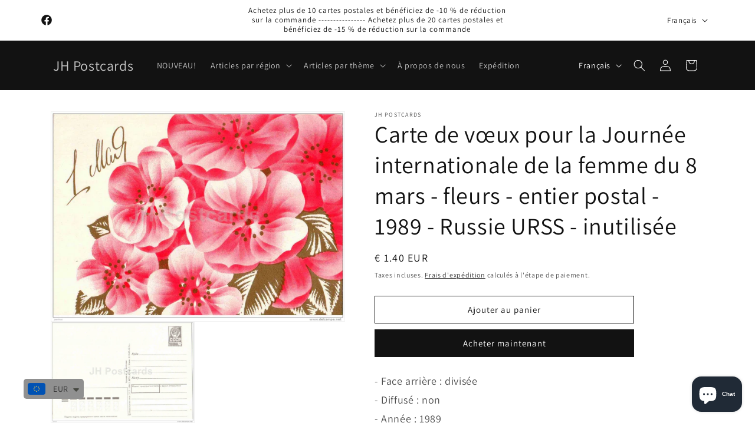

--- FILE ---
content_type: text/javascript; charset=utf-8
request_url: https://www.jhpostcards.com/fr/products/8-march-international-womens-day-greeting-card-flowers-postal-stationery-1989-russia-ussr-unused.js
body_size: 843
content:
{"id":3976728248392,"title":"Carte de vœux pour la Journée internationale de la femme du 8 mars - fleurs - entier postal - 1989 - Russie URSS - inutilisée","handle":"8-march-international-womens-day-greeting-card-flowers-postal-stationery-1989-russia-ussr-unused","description":"\u003cdiv style=\"font-size: large;\"\u003e - Face arrière : divisée\u003c\/div\u003e\n\u003cdiv style=\"font-size: large;\"\u003e - Diffusé : non\u003c\/div\u003e\n\u003cdiv style=\"font-size: large;\"\u003e - Année : 1989\u003c\/div\u003e\n\u003cdiv style=\"font-size: large;\"\u003e - Editeur : MPFG , Russie URSS\u003c\/div\u003e\n\u003cdiv style=\"font-size: large;\"\u003e - total imprimé : 16 000 000\u003c\/div\u003e\n\u003cdiv style=\"font-size: large;\"\u003e - État : bon, veuillez regarder les scans !\u003c\/div\u003e\n\u003cdiv style=\"font-size: large;\"\u003e - Taille: 10,5x14,5 cm\u003c\/div\u003e","published_at":"2019-08-01T15:03:22+03:00","created_at":"2019-08-01T13:22:41+03:00","vendor":"JH Postcards","type":"","tags":["flowers","plants"],"price":140,"price_min":140,"price_max":140,"available":true,"price_varies":false,"compare_at_price":140,"compare_at_price_min":140,"compare_at_price_max":140,"compare_at_price_varies":false,"variants":[{"id":29637781848136,"title":"Default Title","option1":"Default Title","option2":null,"option3":null,"sku":"9781","requires_shipping":true,"taxable":false,"featured_image":null,"available":true,"name":"Carte de vœux pour la Journée internationale de la femme du 8 mars - fleurs - entier postal - 1989 - Russie URSS - inutilisée","public_title":null,"options":["Default Title"],"price":140,"weight":0,"compare_at_price":140,"inventory_management":"shopify","barcode":null,"requires_selling_plan":false,"selling_plan_allocations":[]}],"images":["\/\/cdn.shopify.com\/s\/files\/1\/0228\/5685\/9720\/products\/893_001_173ce45e-e2ca-447f-bdfc-09fb5758f871.jpg?v=1568901790","\/\/cdn.shopify.com\/s\/files\/1\/0228\/5685\/9720\/products\/893_002_0ccea47e-f1fd-4061-bce1-334211818096.jpg?v=1568901790"],"featured_image":"\/\/cdn.shopify.com\/s\/files\/1\/0228\/5685\/9720\/products\/893_001_173ce45e-e2ca-447f-bdfc-09fb5758f871.jpg?v=1568901790","options":[{"name":"Titre","position":1,"values":["Default Title"]}],"url":"\/fr\/products\/8-march-international-womens-day-greeting-card-flowers-postal-stationery-1989-russia-ussr-unused","media":[{"alt":"8 March International Women's Day greeting card - flowers - postal stationery - 1989 - Russia USSR - unused - JH Postcards","id":1295262810184,"position":1,"preview_image":{"aspect_ratio":1.402,"height":1110,"width":1556,"src":"https:\/\/cdn.shopify.com\/s\/files\/1\/0228\/5685\/9720\/products\/893_001_173ce45e-e2ca-447f-bdfc-09fb5758f871.jpg?v=1568901790"},"aspect_ratio":1.402,"height":1110,"media_type":"image","src":"https:\/\/cdn.shopify.com\/s\/files\/1\/0228\/5685\/9720\/products\/893_001_173ce45e-e2ca-447f-bdfc-09fb5758f871.jpg?v=1568901790","width":1556},{"alt":"8 March International Women's Day greeting card - flowers - postal stationery - 1989 - Russia USSR - unused - JH Postcards","id":1295262842952,"position":2,"preview_image":{"aspect_ratio":1.42,"height":1110,"width":1576,"src":"https:\/\/cdn.shopify.com\/s\/files\/1\/0228\/5685\/9720\/products\/893_002_0ccea47e-f1fd-4061-bce1-334211818096.jpg?v=1568901790"},"aspect_ratio":1.42,"height":1110,"media_type":"image","src":"https:\/\/cdn.shopify.com\/s\/files\/1\/0228\/5685\/9720\/products\/893_002_0ccea47e-f1fd-4061-bce1-334211818096.jpg?v=1568901790","width":1576}],"requires_selling_plan":false,"selling_plan_groups":[]}